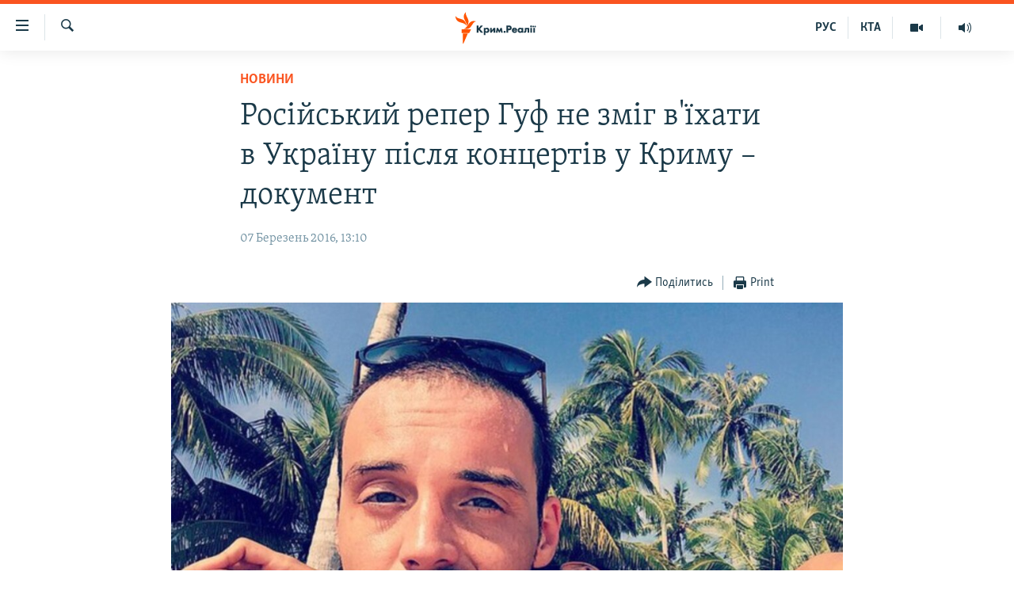

--- FILE ---
content_type: text/html; charset=utf-8
request_url: https://ua.krymr.com/a/news/27593845.html
body_size: 11915
content:

<!DOCTYPE html>
<html lang="uk" dir="ltr" class="no-js">
<head>
<link href="/Content/responsive/RFE/uk-CRI/RFE-uk-CRI.css?&amp;av=0.0.0.0&amp;cb=376" rel="stylesheet"/>
<script src="https://tags.krymr.com/rferl-pangea/prod/utag.sync.js"></script> <script type='text/javascript' src='https://www.youtube.com/iframe_api' async></script>
<script type="text/javascript">
//a general 'js' detection, must be on top level in <head>, due to CSS performance
document.documentElement.className = "js";
var cacheBuster = "376";
var appBaseUrl = "/";
var imgEnhancerBreakpoints = [0, 144, 256, 408, 650, 1023, 1597];
var isLoggingEnabled = false;
var isPreviewPage = false;
var isLivePreviewPage = false;
if (!isPreviewPage) {
window.RFE = window.RFE || {};
window.RFE.cacheEnabledByParam = window.location.href.indexOf('nocache=1') === -1;
const url = new URL(window.location.href);
const params = new URLSearchParams(url.search);
// Remove the 'nocache' parameter
params.delete('nocache');
// Update the URL without the 'nocache' parameter
url.search = params.toString();
window.history.replaceState(null, '', url.toString());
} else {
window.addEventListener('load', function() {
const links = window.document.links;
for (let i = 0; i < links.length; i++) {
links[i].href = '#';
links[i].target = '_self';
}
})
}
// Iframe & Embed detection
var embedProperties = {};
try {
// Reliable way to check if we are in an iframe.
var isIframe = window.self !== window.top;
embedProperties.is_iframe = isIframe;
if (!isIframe) {
embedProperties.embed_context = "main";
} else {
// We are in an iframe. Let's try to access the parent.
// This access will only fail with strict cross-origin (without document.domain).
var parentLocation = window.top.location;
// The access succeeded. Now we explicitly compare the hostname.
if (window.location.hostname === parentLocation.hostname) {
embedProperties.embed_context = "embed_self";
} else {
// Hostname is different (e.g. different subdomain with document.domain)
embedProperties.embed_context = "embed_cross";
}
// Since the access works, we can safely get the details.
embedProperties.url_parent = parentLocation.href;
embedProperties.title_parent = window.top.document.title;
}
} catch (err) {
// We are in an iframe, and an error occurred, probably due to cross-origin restrictions.
embedProperties.is_iframe = true;
embedProperties.embed_context = "embed_cross";
// We cannot access the properties of window.top.
// `document.referrer` can sometimes provide the URL of the parent page.
// It is not 100% reliable, but it is the best we can do in this situation.
embedProperties.url_parent = document.referrer || null;
embedProperties.title_parent = null; // We can't get to the title in a cross-origin scenario.
}
var pwaEnabled = false;
var swCacheDisabled;
</script>
<meta charset="utf-8" />
<title>Російський репер Гуф не зміг в&#39;їхати в Україну після концертів у Криму – документ</title>
<meta name="description" content="Російському реперу Олексію Долматову, відомому під псевдонімом Guf, заборонили в&#39;їзд на територію України після його виступів в анексованому Росією Криму. Про це 6 березня повідомили в київському клубі &#171;Атлас&#187;, де російський музикант повинен був дати концерт.
&#171;Дорогі друзі, з огляду на..." />
<meta name="keywords" content="Новини, Крим, Україна, концерти в криму, концерти в україні, олексій долматов, Репер GUF" />
<meta name="viewport" content="width=device-width, initial-scale=1.0" />
<meta http-equiv="X-UA-Compatible" content="IE=edge" />
<meta name="robots" content="max-image-preview:large">
<link href="https://ua.krymr.com/a/news/27593845.html" rel="canonical" />
<meta name="apple-mobile-web-app-title" content="Радіо Свобода" />
<meta name="apple-mobile-web-app-status-bar-style" content="black" />
<meta name="apple-itunes-app" content="app-id=1561597038, app-argument=//27593845.ltr" />
<meta content="Російський репер Гуф не зміг в&#39;їхати в Україну після концертів у Криму – документ" property="og:title" />
<meta content="Російському реперу Олексію Долматову, відомому під псевдонімом Guf, заборонили в&#39;їзд на територію України після його виступів в анексованому Росією Криму. Про це 6 березня повідомили в київському клубі «Атлас», де російський музикант повинен був дати концерт.
«Дорогі друзі, з огляду на..." property="og:description" />
<meta content="article" property="og:type" />
<meta content="https://ua.krymr.com/a/news/27593845.html" property="og:url" />
<meta content="Крым.Реалии" property="og:site_name" />
<meta content="https://www.facebook.com/krymrealii" property="article:publisher" />
<meta content="https://gdb.rferl.org/9559b095-d482-4bea-ab6c-03c68e8293eb_w1200_h630.jpg" property="og:image" />
<meta content="1200" property="og:image:width" />
<meta content="630" property="og:image:height" />
<meta content="134458030355344" property="fb:app_id" />
<meta content="summary_large_image" name="twitter:card" />
<meta content="@krymrealii" name="twitter:site" />
<meta content="https://gdb.rferl.org/9559b095-d482-4bea-ab6c-03c68e8293eb_w1200_h630.jpg" name="twitter:image" />
<meta content="Російський репер Гуф не зміг в&#39;їхати в Україну після концертів у Криму – документ" name="twitter:title" />
<meta content="Російському реперу Олексію Долматову, відомому під псевдонімом Guf, заборонили в&#39;їзд на територію України після його виступів в анексованому Росією Криму. Про це 6 березня повідомили в київському клубі «Атлас», де російський музикант повинен був дати концерт.
«Дорогі друзі, з огляду на..." name="twitter:description" />
<link rel="amphtml" href="https://ua.krymr.com/amp/news/27593845.html" />
<script type="application/ld+json">{"articleSection":"Новини","isAccessibleForFree":true,"headline":"Російський репер Гуф не зміг в\u0027їхати в Україну після концертів у Криму – документ","inLanguage":"uk-CRI","keywords":"Новини, Крим, Україна, концерти в криму, концерти в україні, олексій долматов, Репер GUF","author":{"@type":"Person","name":"Крим.Реалії"},"datePublished":"2016-03-07 11:10:17Z","dateModified":"2016-03-07 11:20:17Z","publisher":{"logo":{"width":512,"height":220,"@type":"ImageObject","url":"https://ua.krymr.com/Content/responsive/RFE/uk-CRI/img/logo.png"},"@type":"NewsMediaOrganization","url":"https://ua.krymr.com","sameAs":["https://facebook.com/krymrealii","https://twitter.com/krymrealii","https://www.youtube.com/channel/UCTxc3zFdloSLhqPd6mfIMKA","https://t.me/krymrealii","https://www.instagram.com/krymrealii/"],"name":"Крим.Реалії","alternateName":"Крим.Реалії"},"@context":"https://schema.org","@type":"NewsArticle","mainEntityOfPage":"https://ua.krymr.com/a/news/27593845.html","url":"https://ua.krymr.com/a/news/27593845.html","description":"Російському реперу Олексію Долматову, відомому під псевдонімом Guf, заборонили в\u0027їзд на територію України після його виступів в анексованому Росією Криму. Про це 6 березня повідомили в київському клубі «Атлас», де російський музикант повинен був дати концерт.\r\n\r\n «Дорогі друзі, з огляду на...","image":{"width":1080,"height":608,"@type":"ImageObject","url":"https://gdb.rferl.org/9559b095-d482-4bea-ab6c-03c68e8293eb_w1080_h608.jpg"},"name":"Російський репер Гуф не зміг в\u0027їхати в Україну після концертів у Криму – документ"}</script>
<script src="/Scripts/responsive/infographics.b?v=dVbZ-Cza7s4UoO3BqYSZdbxQZVF4BOLP5EfYDs4kqEo1&amp;av=0.0.0.0&amp;cb=376"></script>
<script src="/Scripts/responsive/loader.b?v=C-JLefdHQ4ECvt5x4bMsJCTq2VRkcN8JUkP-IB-DzAI1&amp;av=0.0.0.0&amp;cb=376"></script>
<link rel="icon" type="image/svg+xml" href="/Content/responsive/RFE/img/webApp/favicon.svg" />
<link rel="alternate icon" href="/Content/responsive/RFE/img/webApp/favicon.ico" />
<link rel="mask-icon" color="#ea6903" href="/Content/responsive/RFE/img/webApp/favicon_safari.svg" />
<link rel="apple-touch-icon" sizes="152x152" href="/Content/responsive/RFE/img/webApp/ico-152x152.png" />
<link rel="apple-touch-icon" sizes="144x144" href="/Content/responsive/RFE/img/webApp/ico-144x144.png" />
<link rel="apple-touch-icon" sizes="114x114" href="/Content/responsive/RFE/img/webApp/ico-114x114.png" />
<link rel="apple-touch-icon" sizes="72x72" href="/Content/responsive/RFE/img/webApp/ico-72x72.png" />
<link rel="apple-touch-icon-precomposed" href="/Content/responsive/RFE/img/webApp/ico-57x57.png" />
<link rel="icon" sizes="192x192" href="/Content/responsive/RFE/img/webApp/ico-192x192.png" />
<link rel="icon" sizes="128x128" href="/Content/responsive/RFE/img/webApp/ico-128x128.png" />
<meta name="msapplication-TileColor" content="#ffffff" />
<meta name="msapplication-TileImage" content="/Content/responsive/RFE/img/webApp/ico-144x144.png" />
<link rel="preload" href="/Content/responsive/fonts/Skolar-Lt_Cyrl_v2.4.woff" type="font/woff" as="font" crossorigin="anonymous" />
<link rel="alternate" type="application/rss+xml" title="RFE/RL - Top Stories [RSS]" href="/api/" />
<link rel="sitemap" type="application/rss+xml" href="/sitemap.xml" />
<script type="text/javascript">
var analyticsData = Object.assign(embedProperties, {url:"https://ua.krymr.com/a/news/27593845.html",property_id:"509",article_uid:"27593845",page_title:"Російський репер Гуф не зміг в\u0027їхати в Україну після концертів у Криму – документ",page_type:"article",content_type:"article",subcontent_type:"article",last_modified:"2016-03-07 11:20:17Z",pub_datetime:"2016-03-07 11:10:17Z",section:"новини",english_section:"news-uk",byline:"",categories:"news-uk",tags:"крим;україна;концерти в криму;концерти в україні;олексій долматов;репер guf",domain:"ua.krymr.com",language:"Ukrainian",language_service:"RFERL Crimea",platform:"web",copied:"no",copied_article:"",copied_title:"",runs_js:"Yes",cms_release:"8.45.0.0.376",enviro_type:"prod",slug:"news",entity:"RFE",short_language_service:"CRI",platform_short:"W",page_name:"Російський репер Гуф не зміг в\u0027їхати в Україну після концертів у Криму – документ"});
// Push Analytics data as GTM message (without "event" attribute and before GTM initialization)
window.dataLayer = window.dataLayer || [];
window.dataLayer.push(analyticsData);
</script>
<script type="text/javascript" data-cookiecategory="analytics">
var gtmEventObject = {event: 'page_meta_ready'};window.dataLayer = window.dataLayer || [];window.dataLayer.push(gtmEventObject);
var renderGtm = "true";
if (renderGtm === "true") {
(function(w,d,s,l,i){w[l]=w[l]||[];w[l].push({'gtm.start':new Date().getTime(),event:'gtm.js'});var f=d.getElementsByTagName(s)[0],j=d.createElement(s),dl=l!='dataLayer'?'&l='+l:'';j.async=true;j.src='//www.googletagmanager.com/gtm.js?id='+i+dl;f.parentNode.insertBefore(j,f);})(window,document,'script','dataLayer','GTM-WXZBPZ');
}
</script>
</head>
<body class=" nav-no-loaded cc_theme pg-article pg-article--single-column print-lay-article use-sticky-share nojs-images ">
<noscript><iframe src="https://www.googletagmanager.com/ns.html?id=GTM-WXZBPZ" height="0" width="0" style="display:none;visibility:hidden"></iframe></noscript> <script type="text/javascript" data-cookiecategory="analytics">
var gtmEventObject = {event: 'page_meta_ready'};window.dataLayer = window.dataLayer || [];window.dataLayer.push(gtmEventObject);
var renderGtm = "true";
if (renderGtm === "true") {
(function(w,d,s,l,i){w[l]=w[l]||[];w[l].push({'gtm.start':new Date().getTime(),event:'gtm.js'});var f=d.getElementsByTagName(s)[0],j=d.createElement(s),dl=l!='dataLayer'?'&l='+l:'';j.async=true;j.src='//www.googletagmanager.com/gtm.js?id='+i+dl;f.parentNode.insertBefore(j,f);})(window,document,'script','dataLayer','GTM-WXZBPZ');
}
</script>
<!--Analytics tag js version start-->
<script type="text/javascript" data-cookiecategory="analytics">
var utag_data = Object.assign({}, analyticsData, {pub_year:"2016",pub_month:"03",pub_day:"07",pub_hour:"11",pub_weekday:"Monday"});
if(typeof(TealiumTagFrom)==='function' && typeof(TealiumTagSearchKeyword)==='function') {
var utag_from=TealiumTagFrom();var utag_searchKeyword=TealiumTagSearchKeyword();
if(utag_searchKeyword!=null && utag_searchKeyword!=='' && utag_data["search_keyword"]==null) utag_data["search_keyword"]=utag_searchKeyword;if(utag_from!=null && utag_from!=='') utag_data["from"]=TealiumTagFrom();}
if(window.top!== window.self&&utag_data.page_type==="snippet"){utag_data.page_type = 'iframe';}
try{if(window.top!==window.self&&window.self.location.hostname===window.top.location.hostname){utag_data.platform = 'self-embed';utag_data.platform_short = 'se';}}catch(e){if(window.top!==window.self&&window.self.location.search.includes("platformType=self-embed")){utag_data.platform = 'cross-promo';utag_data.platform_short = 'cp';}}
(function(a,b,c,d){ a="https://tags.krymr.com/rferl-pangea/prod/utag.js"; b=document;c="script";d=b.createElement(c);d.src=a;d.type="text/java"+c;d.async=true; a=b.getElementsByTagName(c)[0];a.parentNode.insertBefore(d,a); })();
</script>
<!--Analytics tag js version end-->
<!-- Analytics tag management NoScript -->
<noscript>
<img style="position: absolute; border: none;" src="https://ssc.krymr.com/b/ss/bbgprod,bbgentityrferl/1/G.4--NS/11117205?pageName=rfe%3acri%3aw%3aarticle%3a%d0%a0%d0%be%d1%81%d1%96%d0%b9%d1%81%d1%8c%d0%ba%d0%b8%d0%b9%20%d1%80%d0%b5%d0%bf%d0%b5%d1%80%20%d0%93%d1%83%d1%84%20%d0%bd%d0%b5%20%d0%b7%d0%bc%d1%96%d0%b3%20%d0%b2%27%d1%97%d1%85%d0%b0%d1%82%d0%b8%20%d0%b2%20%d0%a3%d0%ba%d1%80%d0%b0%d1%97%d0%bd%d1%83%20%d0%bf%d1%96%d1%81%d0%bb%d1%8f%20%d0%ba%d0%be%d0%bd%d1%86%d0%b5%d1%80%d1%82%d1%96%d0%b2%20%d1%83%20%d0%9a%d1%80%d0%b8%d0%bc%d1%83%20%e2%80%93%20%d0%b4%d0%be%d0%ba%d1%83%d0%bc%d0%b5%d0%bd%d1%82&amp;c6=%d0%a0%d0%be%d1%81%d1%96%d0%b9%d1%81%d1%8c%d0%ba%d0%b8%d0%b9%20%d1%80%d0%b5%d0%bf%d0%b5%d1%80%20%d0%93%d1%83%d1%84%20%d0%bd%d0%b5%20%d0%b7%d0%bc%d1%96%d0%b3%20%d0%b2%27%d1%97%d1%85%d0%b0%d1%82%d0%b8%20%d0%b2%20%d0%a3%d0%ba%d1%80%d0%b0%d1%97%d0%bd%d1%83%20%d0%bf%d1%96%d1%81%d0%bb%d1%8f%20%d0%ba%d0%be%d0%bd%d1%86%d0%b5%d1%80%d1%82%d1%96%d0%b2%20%d1%83%20%d0%9a%d1%80%d0%b8%d0%bc%d1%83%20%e2%80%93%20%d0%b4%d0%be%d0%ba%d1%83%d0%bc%d0%b5%d0%bd%d1%82&amp;v36=8.45.0.0.376&amp;v6=D=c6&amp;g=https%3a%2f%2fua.krymr.com%2fa%2fnews%2f27593845.html&amp;c1=D=g&amp;v1=D=g&amp;events=event1,event52&amp;c16=rferl%20crimea&amp;v16=D=c16&amp;c5=news-uk&amp;v5=D=c5&amp;ch=%d0%9d%d0%be%d0%b2%d0%b8%d0%bd%d0%b8&amp;c15=ukrainian&amp;v15=D=c15&amp;c4=article&amp;v4=D=c4&amp;c14=27593845&amp;v14=D=c14&amp;v20=no&amp;c17=web&amp;v17=D=c17&amp;mcorgid=518abc7455e462b97f000101%40adobeorg&amp;server=ua.krymr.com&amp;pageType=D=c4&amp;ns=bbg&amp;v29=D=server&amp;v25=rfe&amp;v30=509&amp;v105=D=User-Agent " alt="analytics" width="1" height="1" /></noscript>
<!-- End of Analytics tag management NoScript -->
<!--*** Accessibility links - For ScreenReaders only ***-->
<section>
<div class="sr-only">
<h2>Доступність посилання</h2>
<ul>
<li><a href="#content" data-disable-smooth-scroll="1">Перейти до основного матеріалу</a></li>
<li><a href="#navigation" data-disable-smooth-scroll="1">Перейти до основної навігації</a></li>
<li><a href="#txtHeaderSearch" data-disable-smooth-scroll="1">Перейти до пошуку</a></li>
</ul>
</div>
</section>
<div dir="ltr">
<div id="page">
<aside>
<div class="c-lightbox overlay-modal">
<div class="c-lightbox__intro">
<h2 class="c-lightbox__intro-title"></h2>
<button class="btn btn--rounded c-lightbox__btn c-lightbox__intro-next" title="Вперед">
<span class="ico ico--rounded ico-chevron-forward"></span>
<span class="sr-only">Вперед</span>
</button>
</div>
<div class="c-lightbox__nav">
<button class="btn btn--rounded c-lightbox__btn c-lightbox__btn--close" title="Закрити">
<span class="ico ico--rounded ico-close"></span>
<span class="sr-only">Закрити</span>
</button>
<button class="btn btn--rounded c-lightbox__btn c-lightbox__btn--prev" title="Назад">
<span class="ico ico--rounded ico-chevron-backward"></span>
<span class="sr-only">Назад</span>
</button>
<button class="btn btn--rounded c-lightbox__btn c-lightbox__btn--next" title="Вперед">
<span class="ico ico--rounded ico-chevron-forward"></span>
<span class="sr-only">Вперед</span>
</button>
</div>
<div class="c-lightbox__content-wrap">
<figure class="c-lightbox__content">
<span class="c-spinner c-spinner--lightbox">
<img src="/Content/responsive/img/player-spinner.png"
alt="Будь ласка, зачекайте"
title="Будь ласка, зачекайте" />
</span>
<div class="c-lightbox__img">
<div class="thumb">
<img src="" alt="" />
</div>
</div>
<figcaption>
<div class="c-lightbox__info c-lightbox__info--foot">
<span class="c-lightbox__counter"></span>
<span class="caption c-lightbox__caption"></span>
</div>
</figcaption>
</figure>
</div>
<div class="hidden">
<div class="content-advisory__box content-advisory__box--lightbox">
<span class="content-advisory__box-text">This image contains sensitive content which some people may find offensive or disturbing.</span>
<button class="btn btn--transparent content-advisory__box-btn m-t-md" value="text" type="button">
<span class="btn__text">
Click to reveal
</span>
</button>
</div>
</div>
</div>
<div class="print-dialogue">
<div class="container">
<h3 class="print-dialogue__title section-head">Print Options:</h3>
<div class="print-dialogue__opts">
<ul class="print-dialogue__opt-group">
<li class="form__group form__group--checkbox">
<input class="form__check " id="checkboxImages" name="checkboxImages" type="checkbox" checked="checked" />
<label for="checkboxImages" class="form__label m-t-md">Images</label>
</li>
<li class="form__group form__group--checkbox">
<input class="form__check " id="checkboxMultimedia" name="checkboxMultimedia" type="checkbox" checked="checked" />
<label for="checkboxMultimedia" class="form__label m-t-md">Multimedia</label>
</li>
</ul>
<ul class="print-dialogue__opt-group">
<li class="form__group form__group--checkbox">
<input class="form__check " id="checkboxEmbedded" name="checkboxEmbedded" type="checkbox" checked="checked" />
<label for="checkboxEmbedded" class="form__label m-t-md">Embedded Content</label>
</li>
<li class="form__group form__group--checkbox">
<input class="form__check " id="checkboxComments" name="checkboxComments" type="checkbox" />
<label for="checkboxComments" class="form__label m-t-md"> Comments</label>
</li>
</ul>
</div>
<div class="print-dialogue__buttons">
<button class="btn btn--secondary close-button" type="button" title="Скасувати">
<span class="btn__text ">Скасувати</span>
</button>
<button class="btn btn-cust-print m-l-sm" type="button" title="Print">
<span class="btn__text ">Print</span>
</button>
</div>
</div>
</div>
<div class="ctc-message pos-fix">
<div class="ctc-message__inner">Link has been copied to clipboard</div>
</div>
</aside>
<div class="hdr-20 hdr-20--big">
<div class="hdr-20__inner">
<div class="hdr-20__max pos-rel">
<div class="hdr-20__side hdr-20__side--primary d-flex">
<label data-for="main-menu-ctrl" data-switcher-trigger="true" data-switch-target="main-menu-ctrl" class="burger hdr-trigger pos-rel trans-trigger" data-trans-evt="click" data-trans-id="menu">
<span class="ico ico-close hdr-trigger__ico hdr-trigger__ico--close burger__ico burger__ico--close"></span>
<span class="ico ico-menu hdr-trigger__ico hdr-trigger__ico--open burger__ico burger__ico--open"></span>
</label>
<div class="menu-pnl pos-fix trans-target" data-switch-target="main-menu-ctrl" data-trans-id="menu">
<div class="menu-pnl__inner">
<nav class="main-nav menu-pnl__item menu-pnl__item--first">
<ul class="main-nav__list accordeon" data-analytics-tales="false" data-promo-name="link" data-location-name="nav,secnav">
<li class="main-nav__item">
<a class="main-nav__item-name main-nav__item-name--link" href="/p/4552.html" title="НОВИНИ" data-item-name="all-day-information" >НОВИНИ</a>
</li>
<li class="main-nav__item">
<a class="main-nav__item-name main-nav__item-name--link" href="/z/22226" title="ВОДА.КРИМ" data-item-name="crimea-water" >ВОДА.КРИМ</a>
</li>
<li class="main-nav__item">
<a class="main-nav__item-name main-nav__item-name--link" href="/p/4556.html" title="ВІДЕО та ФОТО" data-item-name="multimedia" >ВІДЕО та ФОТО</a>
</li>
<li class="main-nav__item">
<a class="main-nav__item-name main-nav__item-name--link" href="/z/16936" title="ПОЛІТИКА" data-item-name="politics-uk" >ПОЛІТИКА</a>
</li>
<li class="main-nav__item">
<a class="main-nav__item-name main-nav__item-name--link" href="/z/16942" title="БЛОГИ" data-item-name="blogs-uk" >БЛОГИ</a>
</li>
<li class="main-nav__item">
<a class="main-nav__item-name main-nav__item-name--link" href="/z/16929" title="ПОГЛЯД" data-item-name="opinion-uk" >ПОГЛЯД</a>
</li>
<li class="main-nav__item">
<a class="main-nav__item-name main-nav__item-name--link" href="/z/17097" title="ІНТЕРВ&#39;Ю" data-item-name="interview" >ІНТЕРВ&#39;Ю</a>
</li>
<li class="main-nav__item">
<a class="main-nav__item-name main-nav__item-name--link" href="/p/4552.html" title="ВСЕ ЗА ДЕНЬ" data-item-name="all-day-information" >ВСЕ ЗА ДЕНЬ</a>
</li>
<li class="main-nav__item accordeon__item" data-switch-target="menu-item-1401">
<label class="main-nav__item-name main-nav__item-name--label accordeon__control-label" data-switcher-trigger="true" data-for="menu-item-1401">
СПЕЦПРОЕКТИ
<span class="ico ico-chevron-down main-nav__chev"></span>
</label>
<div class="main-nav__sub-list">
<a class="main-nav__item-name main-nav__item-name--link main-nav__item-name--sub" href="/z/17012" title="ДЕПОРТАЦІЯ" data-item-name="deportation" >ДЕПОРТАЦІЯ</a>
<a class="main-nav__item-name main-nav__item-name--link main-nav__item-name--sub" href="/z/17511" title="ВІДЕОУРОКИ &#171;ELIFBE&#187;" data-item-name="elifbe-ua" >ВІДЕОУРОКИ &#171;ELIFBE&#187;</a>
<a class="main-nav__item-name main-nav__item-name--link main-nav__item-name--sub" href="/z/17383" title="СВІДЧЕННЯ ОКУПАЦІЇ" data-item-name="evidence-of-occupation-uk" >СВІДЧЕННЯ ОКУПАЦІЇ</a>
<a class="main-nav__item-name main-nav__item-name--link main-nav__item-name--sub" href="/z/17025" title="УКРАЇНСЬКА ПРОБЛЕМА КРИМУ" data-item-name="ukraine-problem-crimea" >УКРАЇНСЬКА ПРОБЛЕМА КРИМУ</a>
<a class="main-nav__item-name main-nav__item-name--link main-nav__item-name--sub" href="/z/20066" title="ІНФОГРАФІКА" data-item-name="war-ukraine-ukr" >ІНФОГРАФІКА</a>
</div>
</li>
<li class="main-nav__item">
<a class="main-nav__item-name main-nav__item-name--link" href="/p/8518.html" title="Як обійти блокування" data-item-name="block" >Як обійти блокування</a>
</li>
</ul>
</nav>
<div class="menu-pnl__item">
<a href="https://ru.krymr.com" class="menu-pnl__item-link" alt="Русский">Русский</a>
<a href="https://ktat.krymr.com" class="menu-pnl__item-link" alt="Qırımtatar">Qırımtatar</a>
</div>
<div class="menu-pnl__item menu-pnl__item--social">
<h5 class="menu-pnl__sub-head">ДОЛУЧАЙСЯ!</h5>
<a href="https://facebook.com/krymrealii" title="Стежте за нами на Facebook" data-analytics-text="follow_on_facebook" class="btn btn--rounded btn--social-inverted menu-pnl__btn js-social-btn btn-facebook" target="_blank" rel="noopener">
<span class="ico ico-facebook-alt ico--rounded"></span>
</a>
<a href="https://twitter.com/krymrealii" title="Стежте за нами у Twitter" data-analytics-text="follow_on_twitter" class="btn btn--rounded btn--social-inverted menu-pnl__btn js-social-btn btn-twitter" target="_blank" rel="noopener">
<span class="ico ico-twitter ico--rounded"></span>
</a>
<a href="https://www.youtube.com/channel/UCTxc3zFdloSLhqPd6mfIMKA" title="Стежте за нами на Youtube" data-analytics-text="follow_on_youtube" class="btn btn--rounded btn--social-inverted menu-pnl__btn js-social-btn btn-youtube" target="_blank" rel="noopener">
<span class="ico ico-youtube ico--rounded"></span>
</a>
<a href="https://www.instagram.com/krymrealii/" title="Ми на Instagram" data-analytics-text="follow_on_instagram" class="btn btn--rounded btn--social-inverted menu-pnl__btn js-social-btn btn-instagram" target="_blank" rel="noopener">
<span class="ico ico-instagram ico--rounded"></span>
</a>
<a href="https://t.me/krymrealii" title="Follow us on Telegram" data-analytics-text="follow_on_telegram" class="btn btn--rounded btn--social-inverted menu-pnl__btn js-social-btn btn-telegram" target="_blank" rel="noopener">
<span class="ico ico-telegram ico--rounded"></span>
</a>
</div>
<div class="menu-pnl__item">
<a href="/navigation/allsites" class="menu-pnl__item-link">
<span class="ico ico-languages "></span>
Усі сайти RFE/RL
</a>
</div>
</div>
</div>
<label data-for="top-search-ctrl" data-switcher-trigger="true" data-switch-target="top-search-ctrl" class="top-srch-trigger hdr-trigger">
<span class="ico ico-close hdr-trigger__ico hdr-trigger__ico--close top-srch-trigger__ico top-srch-trigger__ico--close"></span>
<span class="ico ico-search hdr-trigger__ico hdr-trigger__ico--open top-srch-trigger__ico top-srch-trigger__ico--open"></span>
</label>
<div class="srch-top srch-top--in-header" data-switch-target="top-search-ctrl">
<div class="container">
<form action="/s" class="srch-top__form srch-top__form--in-header" id="form-topSearchHeader" method="get" role="search"><label for="txtHeaderSearch" class="sr-only">Шукати</label>
<input type="text" id="txtHeaderSearch" name="k" placeholder="пошук за словом..." accesskey="s" value="" class="srch-top__input analyticstag-event" onkeydown="if (event.keyCode === 13) { FireAnalyticsTagEventOnSearch('search', $dom.get('#txtHeaderSearch')[0].value) }" />
<button title="Шукати" type="submit" class="btn btn--top-srch analyticstag-event" onclick="FireAnalyticsTagEventOnSearch('search', $dom.get('#txtHeaderSearch')[0].value) ">
<span class="ico ico-search"></span>
</button></form>
</div>
</div>
<a href="/" class="main-logo-link">
<img src="/Content/responsive/RFE/uk-CRI/img/logo-compact.svg?cb=376" class="main-logo main-logo--comp" alt="site logo">
<img src="/Content/responsive/RFE/uk-CRI/img/logo.svg?cb=376" class="main-logo main-logo--big" alt="site logo">
</a>
</div>
<div class="hdr-20__side hdr-20__side--secondary d-flex">
<a href="https://ru.krymr.com/t/214.html" title="Радіо" class="hdr-20__secondary-item" data-item-name="audio">
<span class="ico ico-audio hdr-20__secondary-icon"></span>
</a>
<a href="/p/4556.html" title="Мультимедіа" class="hdr-20__secondary-item" data-item-name="video">
<span class="ico ico-video hdr-20__secondary-icon"></span>
</a>
<a href="https://ktat.krymr.com/" title="КТА" class="hdr-20__secondary-item hdr-20__secondary-item--lang" data-item-name="satellite">
КТА
</a>
<a href="https://ru.krymr.com/" title="РУС" class="hdr-20__secondary-item hdr-20__secondary-item--lang" data-item-name="satellite">
РУС
</a>
<a href="/s" title="Шукати" class="hdr-20__secondary-item hdr-20__secondary-item--search" data-item-name="search">
<span class="ico ico-search hdr-20__secondary-icon hdr-20__secondary-icon--search"></span>
</a>
<div class="srch-bottom">
<form action="/s" class="srch-bottom__form d-flex" id="form-bottomSearch" method="get" role="search"><label for="txtSearch" class="sr-only">Шукати</label>
<input type="search" id="txtSearch" name="k" placeholder="пошук за словом..." accesskey="s" value="" class="srch-bottom__input analyticstag-event" onkeydown="if (event.keyCode === 13) { FireAnalyticsTagEventOnSearch('search', $dom.get('#txtSearch')[0].value) }" />
<button title="Шукати" type="submit" class="btn btn--bottom-srch analyticstag-event" onclick="FireAnalyticsTagEventOnSearch('search', $dom.get('#txtSearch')[0].value) ">
<span class="ico ico-search"></span>
</button></form>
</div>
</div>
<img src="/Content/responsive/RFE/uk-CRI/img/logo-print.gif?cb=376" class="logo-print" loading="lazy" alt="site logo">
<img src="/Content/responsive/RFE/uk-CRI/img/logo-print_color.png?cb=376" class="logo-print logo-print--color" loading="lazy" alt="site logo">
</div>
</div>
</div>
<script>
if (document.body.className.indexOf('pg-home') > -1) {
var nav2In = document.querySelector('.hdr-20__inner');
var nav2Sec = document.querySelector('.hdr-20__side--secondary');
var secStyle = window.getComputedStyle(nav2Sec);
if (nav2In && window.pageYOffset < 150 && secStyle['position'] !== 'fixed') {
nav2In.classList.add('hdr-20__inner--big')
}
}
</script>
<div class="c-hlights c-hlights--breaking c-hlights--no-item" data-hlight-display="mobile,desktop">
<div class="c-hlights__wrap container p-0">
<div class="c-hlights__nav">
<a role="button" href="#" title="Назад">
<span class="ico ico-chevron-backward m-0"></span>
<span class="sr-only">Назад</span>
</a>
<a role="button" href="#" title="Вперед">
<span class="ico ico-chevron-forward m-0"></span>
<span class="sr-only">Вперед</span>
</a>
</div>
<span class="c-hlights__label">
<span class="">ТОП новини</span>
<span class="switcher-trigger">
<label data-for="more-less-1" data-switcher-trigger="true" class="switcher-trigger__label switcher-trigger__label--more p-b-0" title="Більше">
<span class="ico ico-chevron-down"></span>
</label>
<label data-for="more-less-1" data-switcher-trigger="true" class="switcher-trigger__label switcher-trigger__label--less p-b-0" title="Show less">
<span class="ico ico-chevron-up"></span>
</label>
</span>
</span>
<ul class="c-hlights__items switcher-target" data-switch-target="more-less-1">
</ul>
</div>
</div> <div id="content">
<main class="container">
<div class="hdr-container">
<div class="row">
<div class="col-xs-12 col-sm-12 col-md-10 col-md-offset-1">
<div class="row">
<div class="col-category col-xs-12 col-md-8 col-md-offset-2"> <div class="category js-category">
<a class="" href="/z/16928">Новини</a> </div>
</div><div class="col-title col-xs-12 col-md-8 col-md-offset-2"> <h1 class="title pg-title">
Російський репер Гуф не зміг в&#39;їхати в Україну після концертів у Криму – документ
</h1>
</div><div class="col-publishing-details col-xs-12 col-md-8 col-md-offset-2"> <div class="publishing-details ">
<div class="published">
<span class="date" >
<time pubdate="pubdate" datetime="2016-03-07T13:10:17+02:00">
07 Березень 2016, 13:10
</time>
</span>
</div>
</div>
</div><div class="col-xs-12 col-md-8 col-md-offset-2"> <div class="col-article-tools pos-rel article-share">
<div class="col-article-tools__end">
<div class="share--box">
<div class="sticky-share-container" style="display:none">
<div class="container">
<a href="https://ua.krymr.com" id="logo-sticky-share">&nbsp;</a>
<div class="pg-title pg-title--sticky-share">
Російський репер Гуф не зміг в&#39;їхати в Україну після концертів у Криму – документ
</div>
<div class="sticked-nav-actions">
<!--This part is for sticky navigation display-->
<p class="buttons link-content-sharing p-0 ">
<button class="btn btn--link btn-content-sharing p-t-0 " id="btnContentSharing" value="text" role="Button" type="" title="поділитися в інших соцмережах">
<span class="ico ico-share ico--l"></span>
<span class="btn__text ">
Поділитись
</span>
</button>
</p>
<aside class="content-sharing js-content-sharing js-content-sharing--apply-sticky content-sharing--sticky"
role="complementary"
data-share-url="https://ua.krymr.com/a/news/27593845.html" data-share-title="Російський репер Гуф не зміг в&#39;їхати в Україну після концертів у Криму – документ" data-share-text="">
<div class="content-sharing__popover">
<h6 class="content-sharing__title">Поділитись</h6>
<button href="#close" id="btnCloseSharing" class="btn btn--text-like content-sharing__close-btn">
<span class="ico ico-close ico--l"></span>
</button>
<ul class="content-sharing__list">
<li class="content-sharing__item">
<div class="ctc ">
<input type="text" class="ctc__input" readonly="readonly">
<a href="" js-href="https://ua.krymr.com/a/news/27593845.html" class="content-sharing__link ctc__button">
<span class="ico ico-copy-link ico--rounded ico--s"></span>
<span class="content-sharing__link-text">Copy link</span>
</a>
</div>
</li>
<li class="content-sharing__item">
<a href="https://facebook.com/sharer.php?u=https%3a%2f%2fua.krymr.com%2fa%2fnews%2f27593845.html"
data-analytics-text="share_on_facebook"
title="Facebook" target="_blank"
class="content-sharing__link js-social-btn">
<span class="ico ico-facebook ico--rounded ico--s"></span>
<span class="content-sharing__link-text">Facebook</span>
</a>
</li>
<li class="content-sharing__item">
<a href="https://twitter.com/share?url=https%3a%2f%2fua.krymr.com%2fa%2fnews%2f27593845.html&amp;text=%d0%a0%d0%be%d1%81%d1%96%d0%b9%d1%81%d1%8c%d0%ba%d0%b8%d0%b9+%d1%80%d0%b5%d0%bf%d0%b5%d1%80+%d0%93%d1%83%d1%84+%d0%bd%d0%b5+%d0%b7%d0%bc%d1%96%d0%b3+%d0%b2%27%d1%97%d1%85%d0%b0%d1%82%d0%b8+%d0%b2+%d0%a3%d0%ba%d1%80%d0%b0%d1%97%d0%bd%d1%83+%d0%bf%d1%96%d1%81%d0%bb%d1%8f+%d0%ba%d0%be%d0%bd%d1%86%d0%b5%d1%80%d1%82%d1%96%d0%b2+%d1%83+%d0%9a%d1%80%d0%b8%d0%bc%d1%83+%e2%80%93+%d0%b4%d0%be%d0%ba%d1%83%d0%bc%d0%b5%d0%bd%d1%82"
data-analytics-text="share_on_twitter"
title="X (Twitter)" target="_blank"
class="content-sharing__link js-social-btn">
<span class="ico ico-twitter ico--rounded ico--s"></span>
<span class="content-sharing__link-text">X (Twitter)</span>
</a>
</li>
<li class="content-sharing__item">
<a href="mailto:?body=https%3a%2f%2fua.krymr.com%2fa%2fnews%2f27593845.html&amp;subject=Російський репер Гуф не зміг в&#39;їхати в Україну після концертів у Криму – документ"
title="Email"
class="content-sharing__link ">
<span class="ico ico-email ico--rounded ico--s"></span>
<span class="content-sharing__link-text">Email</span>
</a>
</li>
</ul>
</div>
</aside>
</div>
</div>
</div>
<div class="links">
<p class="buttons link-content-sharing p-0 ">
<button class="btn btn--link btn-content-sharing p-t-0 " id="btnContentSharing" value="text" role="Button" type="" title="поділитися в інших соцмережах">
<span class="ico ico-share ico--l"></span>
<span class="btn__text ">
Поділитись
</span>
</button>
</p>
<aside class="content-sharing js-content-sharing " role="complementary"
data-share-url="https://ua.krymr.com/a/news/27593845.html" data-share-title="Російський репер Гуф не зміг в&#39;їхати в Україну після концертів у Криму – документ" data-share-text="">
<div class="content-sharing__popover">
<h6 class="content-sharing__title">Поділитись</h6>
<button href="#close" id="btnCloseSharing" class="btn btn--text-like content-sharing__close-btn">
<span class="ico ico-close ico--l"></span>
</button>
<ul class="content-sharing__list">
<li class="content-sharing__item">
<div class="ctc ">
<input type="text" class="ctc__input" readonly="readonly">
<a href="" js-href="https://ua.krymr.com/a/news/27593845.html" class="content-sharing__link ctc__button">
<span class="ico ico-copy-link ico--rounded ico--l"></span>
<span class="content-sharing__link-text">Copy link</span>
</a>
</div>
</li>
<li class="content-sharing__item">
<a href="https://facebook.com/sharer.php?u=https%3a%2f%2fua.krymr.com%2fa%2fnews%2f27593845.html"
data-analytics-text="share_on_facebook"
title="Facebook" target="_blank"
class="content-sharing__link js-social-btn">
<span class="ico ico-facebook ico--rounded ico--l"></span>
<span class="content-sharing__link-text">Facebook</span>
</a>
</li>
<li class="content-sharing__item">
<a href="https://twitter.com/share?url=https%3a%2f%2fua.krymr.com%2fa%2fnews%2f27593845.html&amp;text=%d0%a0%d0%be%d1%81%d1%96%d0%b9%d1%81%d1%8c%d0%ba%d0%b8%d0%b9+%d1%80%d0%b5%d0%bf%d0%b5%d1%80+%d0%93%d1%83%d1%84+%d0%bd%d0%b5+%d0%b7%d0%bc%d1%96%d0%b3+%d0%b2%27%d1%97%d1%85%d0%b0%d1%82%d0%b8+%d0%b2+%d0%a3%d0%ba%d1%80%d0%b0%d1%97%d0%bd%d1%83+%d0%bf%d1%96%d1%81%d0%bb%d1%8f+%d0%ba%d0%be%d0%bd%d1%86%d0%b5%d1%80%d1%82%d1%96%d0%b2+%d1%83+%d0%9a%d1%80%d0%b8%d0%bc%d1%83+%e2%80%93+%d0%b4%d0%be%d0%ba%d1%83%d0%bc%d0%b5%d0%bd%d1%82"
data-analytics-text="share_on_twitter"
title="X (Twitter)" target="_blank"
class="content-sharing__link js-social-btn">
<span class="ico ico-twitter ico--rounded ico--l"></span>
<span class="content-sharing__link-text">X (Twitter)</span>
</a>
</li>
<li class="content-sharing__item">
<a href="mailto:?body=https%3a%2f%2fua.krymr.com%2fa%2fnews%2f27593845.html&amp;subject=Російський репер Гуф не зміг в&#39;їхати в Україну після концертів у Криму – документ"
title="Email"
class="content-sharing__link ">
<span class="ico ico-email ico--rounded ico--l"></span>
<span class="content-sharing__link-text">Email</span>
</a>
</li>
</ul>
</div>
</aside>
<p class="link-print hidden-xs buttons p-0">
<button class="btn btn--link btn-print p-t-0" onclick="if (typeof FireAnalyticsTagEvent === 'function') {FireAnalyticsTagEvent({ on_page_event: 'print_story' });}return false" title="(CTRL+P)">
<span class="ico ico-print"></span>
<span class="btn__text">Print</span>
</button>
</p>
</div>
</div>
</div>
</div>
</div><div class="col-multimedia col-xs-12 col-md-10 col-md-offset-1"> <div class="cover-media">
<figure class="media-image js-media-expand">
<div class="img-wrap">
<div class="thumb thumb16_9">
<img src="https://gdb.rferl.org/9559b095-d482-4bea-ab6c-03c68e8293eb_w250_r1_s.jpg" alt="Репер GUF (Олексій Долматов) " />
</div>
</div>
<figcaption>
<span class="caption">Репер GUF (Олексій Долматов) </span>
</figcaption>
</figure>
</div>
</div>
</div>
</div>
</div>
</div>
<div class="body-container">
<div class="row">
<div class="col-xs-12 col-sm-12 col-md-10 col-md-offset-1">
<div class="row">
<div class="col-xs-12 col-sm-12 col-md-8 col-lg-8 col-md-offset-2">
<div id="article-content" class="content-floated-wrap fb-quotable">
<div class="wsw">
<p>Російському реперу Олексію Долматову, відомому під псевдонімом Guf, заборонили в'їзд на територію України після його виступів в анексованому Росією Криму. Про це 6 березня повідомили в київському клубі «Атлас», де російський музикант повинен був дати концерт.<br />
<br />
«Дорогі друзі, з огляду на останні події ні для кого не секрет, що останнім часом багатьом артистам так і не вдається виступити в Україні, і в цьому випадку Долматову Олексію відмовили у в'їзді в Україну. Наша команда до останнього намагалася врегулювати це питання, але вибачте», – йдеться в повідомленні, опублікованому на сторінці клубу в соціальній мережі «ВКонтакте».<br />
<br />
Відвідувачам пропонують повернути квитки в касі клубу або електронному сервісі продажу квитків karabas.com.<br />
<br />
«Дивно з Україною все вже вкотре. Чи не виходить потрапити. Поки ... Весь час щось не так. Клянуся, не з нашої вини», – <a class="wsw__a" href="https://www.instagram.com/p/BCliu3aHj5P/" target="_blank">повідомив</a> співак.<br />
<br />
Пізніше на сторінці клубу була опублікована копія заяви в СБУ України з приводу виступу російського музиканта в Криму навесні 2015 року, з проханням заборонити йому в'їзд в Україну.</p><div class="wsw__embed">
<figure class="media-image js-media-expand">
<div class="img-wrap">
<div class="thumb">
<img alt="" src="https://gdb.rferl.org/5D5BBCDB-7E03-46B5-BBE4-AAFB00174FD7_w250_r1_s.jpg" />
</div>
</div>
</figure>
</div>
<p />
<p>Наприкінці лютого співак з Білорусі Макс Корж отримав заборону на в'їзд в Україну. Влітку 2015 року він виступав із концертами анексованому Криму. Співак планував тур по Україні, в тому числі збирався виступити в Кривому Розі, Дніпропетровську, Полтаві, Харкові, Івано-Франківську, а потім попрямувати до Росії, проте він не зміг в'їхати в країну.<br />
<br />
Восени 2015 року Україна, після відвідин Криму, заборонила в'їзд на три роки італійському політику Сильвіо Берлусконі.</p>
<p><br />
Верховна Рада України офіційно оголосила 20 лютого 2014 року початком тимчасової окупації Криму і Севастополя Росією. 7 жовтня 2015 року президент України Петро Порошенко підписав відповідний закон. Міжнародні організації визнали окупацію та анексію Криму незаконними і засудили дії Росії. Країни Заходу запровадили низку економічних санкцій проти Москви. Росія заперечує окупацію півострова і називає це «відновленням історичної справедливості».</p>
</div>
<div class="footer-toolbar">
<div class="share--box">
<div class="sticky-share-container" style="display:none">
<div class="container">
<a href="https://ua.krymr.com" id="logo-sticky-share">&nbsp;</a>
<div class="pg-title pg-title--sticky-share">
Російський репер Гуф не зміг в&#39;їхати в Україну після концертів у Криму – документ
</div>
<div class="sticked-nav-actions">
<!--This part is for sticky navigation display-->
<p class="buttons link-content-sharing p-0 ">
<button class="btn btn--link btn-content-sharing p-t-0 " id="btnContentSharing" value="text" role="Button" type="" title="поділитися в інших соцмережах">
<span class="ico ico-share ico--l"></span>
<span class="btn__text ">
Поділитись
</span>
</button>
</p>
<aside class="content-sharing js-content-sharing js-content-sharing--apply-sticky content-sharing--sticky"
role="complementary"
data-share-url="https://ua.krymr.com/a/news/27593845.html" data-share-title="Російський репер Гуф не зміг в&#39;їхати в Україну після концертів у Криму – документ" data-share-text="">
<div class="content-sharing__popover">
<h6 class="content-sharing__title">Поділитись</h6>
<button href="#close" id="btnCloseSharing" class="btn btn--text-like content-sharing__close-btn">
<span class="ico ico-close ico--l"></span>
</button>
<ul class="content-sharing__list">
<li class="content-sharing__item">
<div class="ctc ">
<input type="text" class="ctc__input" readonly="readonly">
<a href="" js-href="https://ua.krymr.com/a/news/27593845.html" class="content-sharing__link ctc__button">
<span class="ico ico-copy-link ico--rounded ico--s"></span>
<span class="content-sharing__link-text">Copy link</span>
</a>
</div>
</li>
<li class="content-sharing__item">
<a href="https://facebook.com/sharer.php?u=https%3a%2f%2fua.krymr.com%2fa%2fnews%2f27593845.html"
data-analytics-text="share_on_facebook"
title="Facebook" target="_blank"
class="content-sharing__link js-social-btn">
<span class="ico ico-facebook ico--rounded ico--s"></span>
<span class="content-sharing__link-text">Facebook</span>
</a>
</li>
<li class="content-sharing__item">
<a href="https://twitter.com/share?url=https%3a%2f%2fua.krymr.com%2fa%2fnews%2f27593845.html&amp;text=%d0%a0%d0%be%d1%81%d1%96%d0%b9%d1%81%d1%8c%d0%ba%d0%b8%d0%b9+%d1%80%d0%b5%d0%bf%d0%b5%d1%80+%d0%93%d1%83%d1%84+%d0%bd%d0%b5+%d0%b7%d0%bc%d1%96%d0%b3+%d0%b2%27%d1%97%d1%85%d0%b0%d1%82%d0%b8+%d0%b2+%d0%a3%d0%ba%d1%80%d0%b0%d1%97%d0%bd%d1%83+%d0%bf%d1%96%d1%81%d0%bb%d1%8f+%d0%ba%d0%be%d0%bd%d1%86%d0%b5%d1%80%d1%82%d1%96%d0%b2+%d1%83+%d0%9a%d1%80%d0%b8%d0%bc%d1%83+%e2%80%93+%d0%b4%d0%be%d0%ba%d1%83%d0%bc%d0%b5%d0%bd%d1%82"
data-analytics-text="share_on_twitter"
title="X (Twitter)" target="_blank"
class="content-sharing__link js-social-btn">
<span class="ico ico-twitter ico--rounded ico--s"></span>
<span class="content-sharing__link-text">X (Twitter)</span>
</a>
</li>
<li class="content-sharing__item">
<a href="mailto:?body=https%3a%2f%2fua.krymr.com%2fa%2fnews%2f27593845.html&amp;subject=Російський репер Гуф не зміг в&#39;їхати в Україну після концертів у Криму – документ"
title="Email"
class="content-sharing__link ">
<span class="ico ico-email ico--rounded ico--s"></span>
<span class="content-sharing__link-text">Email</span>
</a>
</li>
</ul>
</div>
</aside>
</div>
</div>
</div>
<div class="links">
<p class="buttons link-content-sharing p-0 ">
<button class="btn btn--link btn-content-sharing p-t-0 " id="btnContentSharing" value="text" role="Button" type="" title="поділитися в інших соцмережах">
<span class="ico ico-share ico--l"></span>
<span class="btn__text ">
Поділитись
</span>
</button>
</p>
<aside class="content-sharing js-content-sharing " role="complementary"
data-share-url="https://ua.krymr.com/a/news/27593845.html" data-share-title="Російський репер Гуф не зміг в&#39;їхати в Україну після концертів у Криму – документ" data-share-text="">
<div class="content-sharing__popover">
<h6 class="content-sharing__title">Поділитись</h6>
<button href="#close" id="btnCloseSharing" class="btn btn--text-like content-sharing__close-btn">
<span class="ico ico-close ico--l"></span>
</button>
<ul class="content-sharing__list">
<li class="content-sharing__item">
<div class="ctc ">
<input type="text" class="ctc__input" readonly="readonly">
<a href="" js-href="https://ua.krymr.com/a/news/27593845.html" class="content-sharing__link ctc__button">
<span class="ico ico-copy-link ico--rounded ico--l"></span>
<span class="content-sharing__link-text">Copy link</span>
</a>
</div>
</li>
<li class="content-sharing__item">
<a href="https://facebook.com/sharer.php?u=https%3a%2f%2fua.krymr.com%2fa%2fnews%2f27593845.html"
data-analytics-text="share_on_facebook"
title="Facebook" target="_blank"
class="content-sharing__link js-social-btn">
<span class="ico ico-facebook ico--rounded ico--l"></span>
<span class="content-sharing__link-text">Facebook</span>
</a>
</li>
<li class="content-sharing__item">
<a href="https://twitter.com/share?url=https%3a%2f%2fua.krymr.com%2fa%2fnews%2f27593845.html&amp;text=%d0%a0%d0%be%d1%81%d1%96%d0%b9%d1%81%d1%8c%d0%ba%d0%b8%d0%b9+%d1%80%d0%b5%d0%bf%d0%b5%d1%80+%d0%93%d1%83%d1%84+%d0%bd%d0%b5+%d0%b7%d0%bc%d1%96%d0%b3+%d0%b2%27%d1%97%d1%85%d0%b0%d1%82%d0%b8+%d0%b2+%d0%a3%d0%ba%d1%80%d0%b0%d1%97%d0%bd%d1%83+%d0%bf%d1%96%d1%81%d0%bb%d1%8f+%d0%ba%d0%be%d0%bd%d1%86%d0%b5%d1%80%d1%82%d1%96%d0%b2+%d1%83+%d0%9a%d1%80%d0%b8%d0%bc%d1%83+%e2%80%93+%d0%b4%d0%be%d0%ba%d1%83%d0%bc%d0%b5%d0%bd%d1%82"
data-analytics-text="share_on_twitter"
title="X (Twitter)" target="_blank"
class="content-sharing__link js-social-btn">
<span class="ico ico-twitter ico--rounded ico--l"></span>
<span class="content-sharing__link-text">X (Twitter)</span>
</a>
</li>
<li class="content-sharing__item">
<a href="mailto:?body=https%3a%2f%2fua.krymr.com%2fa%2fnews%2f27593845.html&amp;subject=Російський репер Гуф не зміг в&#39;їхати в Україну після концертів у Криму – документ"
title="Email"
class="content-sharing__link ">
<span class="ico ico-email ico--rounded ico--l"></span>
<span class="content-sharing__link-text">Email</span>
</a>
</li>
</ul>
</div>
</aside>
<p class="link-print hidden-xs buttons p-0">
<button class="btn btn--link btn-print p-t-0" onclick="if (typeof FireAnalyticsTagEvent === 'function') {FireAnalyticsTagEvent({ on_page_event: 'print_story' });}return false" title="(CTRL+P)">
<span class="ico ico-print"></span>
<span class="btn__text">Print</span>
</button>
</p>
</div>
</div>
</div>
</div>
</div>
</div>
</div>
</div>
</div>
</main>
<a class="btn pos-abs p-0 lazy-scroll-load" data-ajax="true" data-ajax-mode="replace" data-ajax-update="#ymla-section" data-ajax-url="/part/section/5/9527" href="/p/9527.html" loadonce="true" title="Читайте також">​</a> <div id="ymla-section" class="clear ymla-section"></div>
</div>
<footer role="contentinfo">
<div id="foot" class="foot">
<div class="container">
<div class="foot-nav collapsed" id="foot-nav">
<div class="menu">
<ul class="items">
<li class="socials block-socials">
<span class="handler" id="socials-handler">
ДОЛУЧАЙСЯ!
</span>
<div class="inner">
<ul class="subitems follow">
<li>
<a href="https://facebook.com/krymrealii" title="Стежте за нами на Facebook" data-analytics-text="follow_on_facebook" class="btn btn--rounded js-social-btn btn-facebook" target="_blank" rel="noopener">
<span class="ico ico-facebook-alt ico--rounded"></span>
</a>
</li>
<li>
<a href="https://twitter.com/krymrealii" title="Стежте за нами у Twitter" data-analytics-text="follow_on_twitter" class="btn btn--rounded js-social-btn btn-twitter" target="_blank" rel="noopener">
<span class="ico ico-twitter ico--rounded"></span>
</a>
</li>
<li>
<a href="https://www.youtube.com/channel/UCTxc3zFdloSLhqPd6mfIMKA" title="Стежте за нами на Youtube" data-analytics-text="follow_on_youtube" class="btn btn--rounded js-social-btn btn-youtube" target="_blank" rel="noopener">
<span class="ico ico-youtube ico--rounded"></span>
</a>
</li>
<li>
<a href="https://t.me/krymrealii" title="Follow us on Telegram" data-analytics-text="follow_on_telegram" class="btn btn--rounded js-social-btn btn-telegram" target="_blank" rel="noopener">
<span class="ico ico-telegram ico--rounded"></span>
</a>
</li>
<li>
<a href="https://www.instagram.com/krymrealii/" title="Ми на Instagram" data-analytics-text="follow_on_instagram" class="btn btn--rounded js-social-btn btn-instagram" target="_blank" rel="noopener">
<span class="ico ico-instagram ico--rounded"></span>
</a>
</li>
<li>
<a href="/rssfeeds" title="RSS" data-analytics-text="follow_on_rss" class="btn btn--rounded js-social-btn btn-rss" >
<span class="ico ico-rss ico--rounded"></span>
</a>
</li>
<li>
<a href="/podcasts" title="Podcast" data-analytics-text="follow_on_podcast" class="btn btn--rounded js-social-btn btn-podcast" >
<span class="ico ico-podcast ico--rounded"></span>
</a>
</li>
<li>
<a href="/subscribe.html" title="Subscribe" data-analytics-text="follow_on_subscribe" class="btn btn--rounded js-social-btn btn-email" >
<span class="ico ico-email ico--rounded"></span>
</a>
</li>
</ul>
</div>
</li>
<li class="block-primary collapsed collapsible item">
<span class="handler">
ПІДТРИМКА
<span title="close tab" class="ico ico-chevron-up"></span>
<span title="open tab" class="ico ico-chevron-down"></span>
<span title="add" class="ico ico-plus"></span>
<span title="remove" class="ico ico-minus"></span>
</span>
<div class="inner">
<ul class="subitems">
<li class="subitem">
<a class="handler" href="https://ru.krymr.mobi/userupload.html" title="Ваше відео і фото" >Ваше відео і фото</a>
</li>
<li class="subitem">
<a class="handler" href="https://ru.krymr.com/schedule/radio/103#live-now" title="Радіо" >Радіо</a>
</li>
<li class="subitem">
<a class="handler" href="/mobilnyy-dodatok" title="Мобільний додаток Android | iOS" >Мобільний додаток Android | iOS</a>
</li>
<li class="subitem">
<a class="handler" href="/rss.html" title="RSS / Podcast" >RSS / Podcast</a>
</li>
</ul>
</div>
</li>
<li class="block-primary collapsed collapsible item">
<span class="handler">
ІНФО
<span title="close tab" class="ico ico-chevron-up"></span>
<span title="open tab" class="ico ico-chevron-down"></span>
<span title="add" class="ico ico-plus"></span>
<span title="remove" class="ico ico-minus"></span>
</span>
<div class="inner">
<ul class="subitems">
<li class="subitem">
<a class="handler" href="/p/4855.html" title="Крим.Реалії. Про нас" >Крим.Реалії. Про нас</a>
</li>
<li class="subitem">
<a class="handler" href="/p/4554.html" title="Передрук" >Передрук</a>
</li>
<li class="subitem">
<a class="handler" href="/p/5470.html" title="Контакти" >Контакти</a>
</li>
</ul>
</div>
</li>
</ul>
</div>
</div>
<div class="foot__item foot__item--copyrights">
<p class="copyright">&#169; Крим.Реалії, 2026 | Усі права застережено.</p>
</div>
</div>
</div>
</footer> </div>
</div>
<script src="https://cdn.onesignal.com/sdks/web/v16/OneSignalSDK.page.js" defer></script><script>if (!isPreviewPage) { window.OneSignalDeferred = window.OneSignalDeferred || []; OneSignalDeferred.push(function(OneSignal) { OneSignal.init({ appId: "a2b16548-8bd4-4581-a743-8119e91e8596", }); });}</script> <script defer src="/Scripts/responsive/serviceWorkerInstall.js?cb=376"></script>
<script type="text/javascript">
// opera mini - disable ico font
if (navigator.userAgent.match(/Opera Mini/i)) {
document.getElementsByTagName("body")[0].className += " can-not-ff";
}
// mobile browsers test
if (typeof RFE !== 'undefined' && RFE.isMobile) {
if (RFE.isMobile.any()) {
document.getElementsByTagName("body")[0].className += " is-mobile";
}
else {
document.getElementsByTagName("body")[0].className += " is-not-mobile";
}
}
</script>
<script src="/conf.js?x=376" type="text/javascript"></script>
<div class="responsive-indicator">
<div class="visible-xs-block">XS</div>
<div class="visible-sm-block">SM</div>
<div class="visible-md-block">MD</div>
<div class="visible-lg-block">LG</div>
</div>
<script type="text/javascript">
var bar_data = {
"apiId": "27593845",
"apiType": "1",
"isEmbedded": "0",
"culture": "uk-CRI",
"cookieName": "cmsLoggedIn",
"cookieDomain": "ua.krymr.com"
};
</script>
<div id="scriptLoaderTarget" style="display:none;contain:strict;"></div>
</body>
</html>